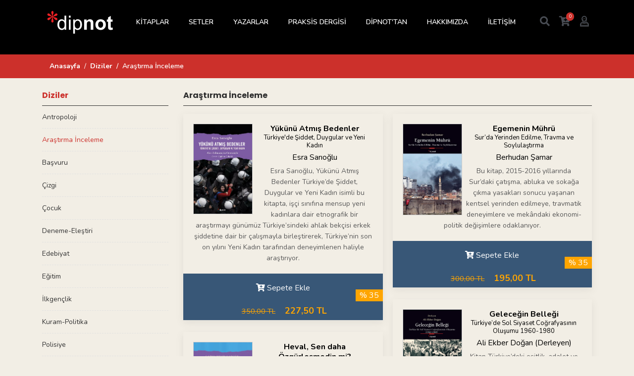

--- FILE ---
content_type: text/html; charset=utf-8
request_url: https://www.dipnotkitap.com/dizi/arastirma-Inceleme/500
body_size: 9366
content:

<!DOCTYPE html>
<html lang="tr" data-textdirection="ltr">
<head>
    <!-- Google Tag Manager -->
    <script>(function(w,d,s,l,i){w[l]=w[l]||[];w[l].push({'gtm.start':
    new Date().getTime(),event:'gtm.js'});var f=d.getElementsByTagName(s)[0],
    j=d.createElement(s),dl=l!='dataLayer'?'&l='+l:'';j.async=true;j.src=
    'https://www.googletagmanager.com/gtm.js?id='+i+dl;f.parentNode.insertBefore(j,f);
    })(window,document,'script','dataLayer','GTM-5QRRHP7');</script>
    <!-- End Google Tag Manager -->

    <meta charset="utf-8">
    <meta name="viewport" content="width=device-width, initial-scale=1, shrink-to-fit=no">
    <meta name="theme-color" content="#000">
    <title>Araştırma İnceleme | Dipnot Yayınları</title>
    <meta name="description" content="" />
    <meta property="og:type" content="article" />
    <meta property="og:title" content="Araştırma İnceleme" />
    <meta property="og:description" content="" />
    <meta property="og:image" content="https://www.dipnotkitap.com/logo.png" />
    <meta property="og:url" content="https://www.dipnotkitap.com/dizi/arastirma-Inceleme/500" />
    <meta name="twitter:card" content="summary_large_image">
    <meta name="twitter:title" content="Araştırma İnceleme">
    <meta name="twitter:description" content="">
    <meta name="twitter:image" content="https://www.dipnotkitap.com/logo.png" />

    <link rel="shortcut icon" type="image/x-icon" href="/favicon.ico">
    <!-- Google Fonts -->
    <link href="https://fonts.googleapis.com/css?family=Poppins:400,600,700&display=swap&subset=latin-ext" rel="stylesheet">
    <link href="https://fonts.googleapis.com/css?family=Roboto:400,700&display=swap&subset=latin-ext" rel="stylesheet">
    <link href="https://fonts.googleapis.com/css?family=Nunito:400,600,700&display=swap&subset=latin-ext" rel="stylesheet">
    <!-- Bootstrap core CSS -->
    <link rel="stylesheet" href="/css/bootstrap.min.css">
    <!-- FontAwesome -->
    <link rel="stylesheet" href="/css/all.min.css">
    <!-- Select2 -->
    <link rel="stylesheet" type="text/css" href="/css/select2.min.css">
    <!-- iCheck -->
    <link rel="stylesheet" type="text/css" href="/css/icheck/icheck.css">
    <!-- DataTables CSS -->
    <link rel="stylesheet" type="text/css" href="/css/datatables.min.css">
    <!-- Plugin CSS -->
    <link rel="stylesheet" type="text/css" href="/css/plugins.css">
    <!-- BrickLayer CSS -->
    <link rel="stylesheet" type="text/css" href="/css/bricklayer.min.css">
    <!-- Style CSS -->
    <link rel="stylesheet" type="text/css" href="/css/style.css?v=hTRkan1G_ay4xKCx7N4SxvosSOTB3p3AV9TMe7GA3i4">
    <!-- NetCode CSS -->
    
    
        <link rel="stylesheet" href="/css/netcode.min.css?v=MQSMbclGKOAKue73d7GNSSQ5XBjSdrtDsegzyi6PneE">
    


</head>
<body>
    <!-- Google Tag Manager (noscript) -->
    <noscript><iframe src="https://www.googletagmanager.com/ns.html?id=GTM-5QRRHP7"
    height="0" width="0" style="display:none;visibility:hidden"></iframe></noscript>
    <!-- End Google Tag Manager (noscript) -->

    <!-- Main wrapper -->
	<div class="wrapper" id="wrapper">
        <!-- Header -->
        <header id="wn__header" class="header__area sticky__header">
<div class="container">
    <div class="row">
        <div class="col-md-6 col-sm-6 col-6 col-lg-2">
            <div class="logo">
                <a href="/" title="Dipnot Yayınları">
                    <img src="/dipnot-yayinlari-logo-beyaz.png" alt="Dipnot Yayınları">
                </a>
            </div>
        </div>
        <div class="col-lg-8 d-none d-lg-block">
            <nav class="mainmenu__nav">
                <ul class="meninmenu d-flex justify-content-start">
                    <li class="drop"><a href="javascript:void(0);">KİTAPLAR</a>
                        <div class="megamenu dropdown">
                            <ul class="item">
                                    <li><a href='/dizi/antropoloji/501'>Antropoloji</a></li>
                                    <li><a href='/dizi/arastirma-Inceleme/500'>Ara&#x15F;t&#x131;rma &#x130;nceleme</a></li>
                                    <li><a href='/dizi/basvuru/499'>Ba&#x15F;vuru</a></li>
                                    <li><a href='/dizi/cizgi/498'>&#xC7;izgi</a></li>
                                    <li><a href='/dizi/cocuk/497'>&#xC7;ocuk</a></li>
                                    <li><a href='/dizi/deneme-elestiri/496'>Deneme-Ele&#x15F;tiri</a></li>
                                    <li><a href='/dizi/edebiyat/495'>Edebiyat</a></li>
                                    <li><a href='/dizi/egitim/494'>E&#x11F;itim</a></li>
                                    <li><a href='/dizi/Ilkgenclik/492'>&#x130;lkgen&#xE7;lik</a></li>
                                    <li><a href='/dizi/kuram-politika/491'>Kuram-Politika</a></li>
                                    <li><a href='/dizi/polisiye/490'>Polisiye</a></li>
                                    <li><a href='/dizi/sinema/489'>Sinema</a></li>
                                    <li><a href='/dizi/tarih/488'>Tarih</a></li>
                                    <li><a href='/dizi/ani/502'>T&#xFC;rkiye Solu Tarihi ve An&#x131;</a></li>
                                    <li><a href='/dizi/sinecine-dergisi-eski-sayilar/554'>SineCine Dergisi Eski Say&#x131;lar</a></li>
                                    <li><a href='/dizi/satir-arasi-kitaplari/575'>Sat&#x131;r Aras&#x131; Kitaplar&#x131;</a></li>
                            </ul>
                        </div>
                    </li>
                    <li><a href="/setler">SETLER</a></li>
                    <li><a href="/yazarlar">YAZARLAR</a></li>
                    <li><a href="/dergiler/prasksis/1">PRAKSİS DERGİSİ</a></li>
                    <li class="drop"><a href="javascript:void(0);">DİPNOT'TAN</a>
                        <div class="megamenu dropdown">
                            <ul class="item">
                                <li><a href='/dipnot-tan/yazilar/533'>Yazılar</a></li>
                                <li><a href='/dipnot-tan/videolar/534'>Videolar</a></li>
                                <li><a href='/dipnot-tan/diger-diller/535'>Diğer Diller</a></li>
                            </ul>
                        </div>
                    </li>
                    <li><a href="/hakkimizda">HAKKIMIZDA</a></li>
                    <li><a href="/iletisim">İLETİŞİM</a></li>
                </ul>
            </nav>
        </div>
        <div class="col-md-6 col-sm-6 col-6 col-lg-2">
            <ul class="header__sidebar__right d-flex justify-content-end align-items-center">
                <li class="shop_search"><a class="search__active" href="#"><i class="fas fa-search"></i></a></li>
                <li class="shopcart"><a class="cartbox_active" href="/alisveris-sepetim"><i class="fas fa-cart-plus"></i><span class="product_qun"><label id="LblBasketItemCount">0</label></span></a></li>
                <li class="setting__bar__icon"><a class="setting__active" href="#"><i class="far fa-user"></i></a>
                    <div class="searchbar__content setting__block">
                        <div class="content-inner">
                            <div class="switcher-currency">
                                <div class="switcher-options">
                                    <div class="switcher-currency-trigger">
                                        <div class="setting__menu">
                                                <span><a href="/yeni-uye"><i class="fas fa-user-plus"></i> Yeni Üye</a></span>
                                                <span><a href="/uye-girisi"><i class="fas fa-user-check"></i> Üye Girişi</a></span>
                                        </div>
                                    </div>
                                </div>
                            </div>
                        </div>
                    </div>
                </li>
            </ul>
        </div>
    </div>
    <!-- Start Mobile Menu -->
    <div class="row d-none">
        <div class="col-lg-12 d-none">
            <nav class="mobilemenu__nav">
                <ul class="meninmenu">
                    <li><a href="javascript:void(0);">KİTAPLAR</a>
                        <ul>
                                <li><a href='/dizi/antropoloji/501'>Antropoloji</a></li>
                                <li><a href='/dizi/arastirma-Inceleme/500'>Ara&#x15F;t&#x131;rma &#x130;nceleme</a></li>
                                <li><a href='/dizi/basvuru/499'>Ba&#x15F;vuru</a></li>
                                <li><a href='/dizi/cizgi/498'>&#xC7;izgi</a></li>
                                <li><a href='/dizi/cocuk/497'>&#xC7;ocuk</a></li>
                                <li><a href='/dizi/deneme-elestiri/496'>Deneme-Ele&#x15F;tiri</a></li>
                                <li><a href='/dizi/edebiyat/495'>Edebiyat</a></li>
                                <li><a href='/dizi/egitim/494'>E&#x11F;itim</a></li>
                                <li><a href='/dizi/Ilkgenclik/492'>&#x130;lkgen&#xE7;lik</a></li>
                                <li><a href='/dizi/kuram-politika/491'>Kuram-Politika</a></li>
                                <li><a href='/dizi/polisiye/490'>Polisiye</a></li>
                                <li><a href='/dizi/sinema/489'>Sinema</a></li>
                                <li><a href='/dizi/tarih/488'>Tarih</a></li>
                                <li><a href='/dizi/ani/502'>T&#xFC;rkiye Solu Tarihi ve An&#x131;</a></li>
                                <li><a href='/dizi/sinecine-dergisi-eski-sayilar/554'>SineCine Dergisi Eski Say&#x131;lar</a></li>
                                <li><a href='/dizi/satir-arasi-kitaplari/575'>Sat&#x131;r Aras&#x131; Kitaplar&#x131;</a></li>
                        </ul>
                    </li>
                    <li><a href="/setler">SETLER</a></li>
                    <li><a href="/yazarlar">YAZARLAR</a></li>
                    <li><a href="/dergiler/prasksis/1">PRAKSİS DERGİSİ</a></li>
                    <li><a href="javascript:void(0);">DİPNOT'TAN</a>
                        <ul>
                            <li><a href='/dipnot-tan/yazilar/533'>Yazılar</a></li>
                            <li><a href='/dipnot-tan/videolar/534'>Videolar</a></li>
                            <li><a href='/dipnot-tan/diger-diller/535'>Diğer Diller</a></li>
                        </ul>
                    </li>
                    <li><a href="/hakkimizda">HAKKIMIZDA</a></li>
                    <li><a href="/iletisim">İLETİŞİM</a></li>
                </ul>
            </nav>
        </div>
    </div>
    <!-- End Mobile Menu -->
    <div class="mobile-menu d-block d-lg-none">
    </div>
    <!-- Mobile Menu -->
</div>
</header>
        <!-- //Header -->
		<!-- Start Search Popup -->
		<div class="box-search-content search_active block-bg close__top">
			<form id="search_mini_form" class="minisearch" novalidate>
				<div class="field__search">
					<input type="text" id="TbxSearch" name="TbxSearch" placeholder="Arama...">
					<div class="action">
						<a href="#"><i class="zmdi zmdi-search"></i></a>
					</div>
				</div>
			</form>
			<div class="close__wrap">
				<span>kapat</span>
			</div>
		</div>
		<!-- End Search Popup -->

        <div class="bcrumbs">
    <div class="container">
        <div class="row">
            <div class="col-sm-12">
                <div>
                    <nav aria-label="breadcrumb">
                        <ol class="breadcrumb">
                            <li class="breadcrumb-item"><a href="/">Anasayfa</a></li>
                            <li class="breadcrumb-item"><a href="/diziler">Diziler</a></li>
                            <li class="breadcrumb-item active" aria-current="page">Ara&#x15F;t&#x131;rma &#x130;nceleme</li>
                        </ol>
                    </nav>
                </div>
            </div>
        </div>
    </div>
</div>
<div class="page-shop-sidebar left--sidebar bg--white">
    <div class="container">
        <div class="row mt-4">
            <div class="col-lg-3 col-12">
                <div class="shop__sidebar">
                    <aside class="wedget__categories poroduct--cat lmenu">
                        <h3 class="wedget__title">
                            <a data-toggle="collapse" href="#seriesCollapse" role="button" aria-expanded="false" aria-controls="seriesCollapse">
                                Diziler
                            </a>
                        </h3>
                        <div class="collapse show" id="seriesCollapse">
                            <ul class="nav flex-column">
                                        <li class=''>
                                            <a href='/dizi/antropoloji/501'>Antropoloji</a>
                                        </li>
                                        <li class='active'>
                                            <a href='/dizi/arastirma-Inceleme/500'>Ara&#x15F;t&#x131;rma &#x130;nceleme</a>
                                        </li>
                                        <li class=''>
                                            <a href='/dizi/basvuru/499'>Ba&#x15F;vuru</a>
                                        </li>
                                        <li class=''>
                                            <a href='/dizi/cizgi/498'>&#xC7;izgi</a>
                                        </li>
                                        <li class=''>
                                            <a href='/dizi/cocuk/497'>&#xC7;ocuk</a>
                                        </li>
                                        <li class=''>
                                            <a href='/dizi/deneme-elestiri/496'>Deneme-Ele&#x15F;tiri</a>
                                        </li>
                                        <li class=''>
                                            <a href='/dizi/edebiyat/495'>Edebiyat</a>
                                        </li>
                                        <li class=''>
                                            <a href='/dizi/egitim/494'>E&#x11F;itim</a>
                                        </li>
                                        <li class=''>
                                            <a href='/dizi/Ilkgenclik/492'>&#x130;lkgen&#xE7;lik</a>
                                        </li>
                                        <li class=''>
                                            <a href='/dizi/kuram-politika/491'>Kuram-Politika</a>
                                        </li>
                                        <li class=''>
                                            <a href='/dizi/polisiye/490'>Polisiye</a>
                                        </li>
                                        <li class=''>
                                            <a href='/dizi/satir-arasi-kitaplari/575'>Sat&#x131;r Aras&#x131; Kitaplar&#x131;</a>
                                        </li>
                                        <li class=''>
                                            <a href='/dizi/sinecine-dergisi-eski-sayilar/554'>SineCine Dergisi Eski Say&#x131;lar</a>
                                        </li>
                                        <li class=''>
                                            <a href='/dizi/sinema/489'>Sinema</a>
                                        </li>
                                        <li class=''>
                                            <a href='/dizi/tarih/488'>Tarih</a>
                                        </li>
                                        <li class=''>
                                            <a href='/dizi/ani/502'>T&#xFC;rkiye Solu Tarihi ve An&#x131;</a>
                                        </li>
                            </ul>
                        </div>
                    </aside>
                </div>
            </div>
            <div class="col-lg-9 col-12">
                <div class="clist">
                    <h3 class="wedget__title">Ara&#x15F;t&#x131;rma &#x130;nceleme</h3>
                    <div class="content">
                        <div class="bricklayer pt-2">
                            <div class="py-2 card bunit">
                                <div class="post__itam">
                                    <div class="content">
                                        <div class="clearfix">
                                            <div class="image">
                                                <a href='/kitap/yukunu-atmis-bedenler/451'>
                                                    <img src='/Images/UserFiles/Images/Spot/yukunu-almis-bedenler.jpg' alt='Y&#xFC;k&#xFC;n&#xFC; Atm&#x131;&#x15F; Bedenler'>
                                                </a>
                                            </div>
                                            <div class="desc">
                                                <a href='/kitap/yukunu-atmis-bedenler/451' title='Yükünü Atmış Bedenler'><div class='title'>Yükünü Atmış Bedenler</div><div class='lgndb'>Türkiye'de Şiddet, Duygular ve Yeni Kadın</div></a>
                                                <div class="author mt-1">
<a href='/kisi/esra-sarioglu/977'>Esra Sar&#x131;o&#x11F;lu</a>
                                                </div>
                                                <div class="spot mt-1">
                                                    Esra Sarıoğlu, Yükünü Atmış Bedenler Türkiye’de Şiddet, Duygular ve Yeni Kadın isimli bu kitapta, işçi sınıfına mensup yeni kadınlara dair etnografik bir araştırmayı günümüz Türkiye’sindeki ahlak bekçisi erkek şiddetine dair bir çalışmayla birleştirerek, Türkiye’nin son on yılını Yeni Kadın tarafından deneyimlenen haliyle araştırıyor.
                                                </div>
                                            </div>
                                        </div>
                                        <div class="post__time">
                                                <span class="day">
                                                    <button type="button" class="btn btn-basket Add2Cart" data-value="43608"><i class="fas fa-cart-plus"></i> Sepete Ekle</button>
                                                </span>
                                                <div class="post-meta">
                                                    <ul>
                                                            <li class="lprice">
                                                            350,00 TL
                                                            </li>
                                                        <li class="oprice">
                                                            227,50 TL
                                                        </li>
                                                    </ul>
                                                </div>
                                                    <div class="discount">% 35</div>
                                                <div class="d-none">
                                                    Availability: In Stock
                                                </div>
                                        </div>
                                    </div>
                                </div>
                            </div>
                            <div class="py-2 card bunit">
                                <div class="post__itam">
                                    <div class="content">
                                        <div class="clearfix">
                                            <div class="image">
                                                <a href='/kitap/egemenin-muhru/450'>
                                                    <img src='/Images/UserFiles/Images/Spot/egmm.jpg' alt='Egemenin M&#xFC;hr&#xFC;'>
                                                </a>
                                            </div>
                                            <div class="desc">
                                                <a href='/kitap/egemenin-muhru/450' title='Egemenin Mührü'><div class='title'>Egemenin Mührü</div><div class='lgndb'>Sur’da Yerinden Edilme,  Travma ve Soylulaştırma</div></a>
                                                <div class="author mt-1">
<a href='/kisi/berhudan-samar/976'>Berhudan &#x15E;amar</a>
                                                </div>
                                                <div class="spot mt-1">
                                                    Bu kitap, 2015-2016 yıllarında Sur’daki çatışma, abluka ve sokağa çıkma yasakları sonucu yaşanan kentsel yerinden edilmeye, travmatik deneyimlere ve mekândaki ekonomi-politik değişimlere odaklanıyor.
                                                </div>
                                            </div>
                                        </div>
                                        <div class="post__time">
                                                <span class="day">
                                                    <button type="button" class="btn btn-basket Add2Cart" data-value="43402"><i class="fas fa-cart-plus"></i> Sepete Ekle</button>
                                                </span>
                                                <div class="post-meta">
                                                    <ul>
                                                            <li class="lprice">
                                                            300,00 TL
                                                            </li>
                                                        <li class="oprice">
                                                            195,00 TL
                                                        </li>
                                                    </ul>
                                                </div>
                                                    <div class="discount">% 35</div>
                                                <div class="d-none">
                                                    Availability: In Stock
                                                </div>
                                        </div>
                                    </div>
                                </div>
                            </div>
                            <div class="py-2 card bunit">
                                <div class="post__itam">
                                    <div class="content">
                                        <div class="clearfix">
                                            <div class="image">
                                                <a href='/kitap/gelecegin-bellegi/447'>
                                                    <img src='/Images/UserFiles/Images/Spot/1-gelecegin-bellegi-wep.jpg' alt='Gelece&#x11F;in Belle&#x11F;i'>
                                                </a>
                                            </div>
                                            <div class="desc">
                                                <a href='/kitap/gelecegin-bellegi/447' title='Geleceğin Belleği'><div class='title'>Geleceğin Belleği</div><div class='lgndb'>Türkiye’de Sol Siyaset Coğrafyasının Oluşumu 1960-1980</div></a>
                                                <div class="author mt-1">
<a href='/kisi/ali-ekber-dogan/27'>Ali Ekber Do&#x11F;an (Derleyen)</a>
                                                </div>
                                                <div class="spot mt-1">
                                                    Kitap Türkiye’deki eşitlik, adalet ve sosyalizm mücadelesi tarihinin bu özgün yükseliş dönemindeki yerel deneyimleri, geleceği müjdeleyecek biçimde ortaya sermeyi hedefliyor.
                                                </div>
                                            </div>
                                        </div>
                                        <div class="post__time">
                                                <span class="day">
                                                    <button type="button" class="btn btn-basket Add2Cart" data-value="42519"><i class="fas fa-cart-plus"></i> Sepete Ekle</button>
                                                </span>
                                                <div class="post-meta">
                                                    <ul>
                                                            <li class="lprice">
                                                            450,00 TL
                                                            </li>
                                                        <li class="oprice">
                                                            292,50 TL
                                                        </li>
                                                    </ul>
                                                </div>
                                                    <div class="discount">% 35</div>
                                                <div class="d-none">
                                                    Availability: In Stock
                                                </div>
                                        </div>
                                    </div>
                                </div>
                            </div>
                            <div class="py-2 card bunit">
                                <div class="post__itam">
                                    <div class="content">
                                        <div class="clearfix">
                                            <div class="image">
                                                <a href='/kitap/heval-sen-daha-ozgurlesmedin-mi/444'>
                                                    <img src='/Images/UserFiles/Images/Spot/1-havel-kapak-wep.jpg' alt='Heval, Sen daha &#xD6;zg&#xFC;rle&#x15F;medin mi?'>
                                                </a>
                                            </div>
                                            <div class="desc">
                                                <a href='/kitap/heval-sen-daha-ozgurlesmedin-mi/444' title='Heval, Sen daha Özgürleşmedin mi?'><div class='title'>Heval, Sen daha Özgürleşmedin mi?</div></a>
                                                <div class="author mt-1">
<a href='/kisi/fatma-nevin-vargun/978'>Fatma Nevin Varg&#xFC;n</a>
                                                </div>
                                                <div class="spot mt-1">
                                                    Heval, Sen Daha Özgürleşmedin mi? Fatma Nevin Vargün’ün, merkezine politik faaliyetlerini koyduğu otobiyografik bir anlatı
                                                </div>
                                            </div>
                                        </div>
                                        <div class="post__time">
                                                <span class="day">
                                                    <button type="button" class="btn btn-basket Add2Cart" data-value="41562"><i class="fas fa-cart-plus"></i> Sepete Ekle</button>
                                                </span>
                                                <div class="post-meta">
                                                    <ul>
                                                            <li class="lprice">
                                                            350,00 TL
                                                            </li>
                                                        <li class="oprice">
                                                            227,50 TL
                                                        </li>
                                                    </ul>
                                                </div>
                                                    <div class="discount">% 35</div>
                                                <div class="d-none">
                                                    Availability: In Stock
                                                </div>
                                        </div>
                                    </div>
                                </div>
                            </div>
                            <div class="py-2 card bunit">
                                <div class="post__itam">
                                    <div class="content">
                                        <div class="clearfix">
                                            <div class="image">
                                                <a href='/kitap/somurgeciligin-kutsal-semsiyesi-din/443'>
                                                    <img src='/Images/UserFiles/Images/Spot/somurgecilik-ve-din.jpg' alt='S&#xF6;m&#xFC;rgecili&#x11F;in Kutsal &#x15E;emsiyesi Din'>
                                                </a>
                                            </div>
                                            <div class="desc">
                                                <a href='/kitap/somurgeciligin-kutsal-semsiyesi-din/443' title='Sömürgeciliğin Kutsal Şemsiyesi Din'><div class='title'>Sömürgeciliğin Kutsal Şemsiyesi Din</div></a>
                                                <div class="author mt-1">
<a href='/kisi/m-fatih-cicek/971'>M. Fatih &#xC7;i&#xE7;ek</a>
                                                </div>
                                                <div class="spot mt-1">
                                                    Elinizdeki kitap akademik bir çalışma olmanın ötesinde, kısırlaştırılmış ve sesi boğulmuş Yerli halkların özelinde bü-tün sömürgelilerin derinden gelen çığlığına ayna tutuyor.
                                                </div>
                                            </div>
                                        </div>
                                        <div class="post__time">
                                                <span class="day">
                                                    <button type="button" class="btn btn-basket Add2Cart" data-value="41414"><i class="fas fa-cart-plus"></i> Sepete Ekle</button>
                                                </span>
                                                <div class="post-meta">
                                                    <ul>
                                                            <li class="lprice">
                                                            350,00 TL
                                                            </li>
                                                        <li class="oprice">
                                                            227,50 TL
                                                        </li>
                                                    </ul>
                                                </div>
                                                    <div class="discount">% 35</div>
                                                <div class="d-none">
                                                    Availability: In Stock
                                                </div>
                                        </div>
                                    </div>
                                </div>
                            </div>
                            <div class="py-2 card bunit">
                                <div class="post__itam">
                                    <div class="content">
                                        <div class="clearfix">
                                            <div class="image">
                                                <a href='/kitap/jin-jiyan-azadi-kadin-yasam-ozgurluk/441'>
                                                    <img src='/Images/UserFiles/Images/Spot/1-sebahat-kapak-wep.jpg' alt='Jin Jiyan Azad&#xEE; - Kad&#x131;n Ya&#x15F;am &#xD6;zg&#xFC;rl&#xFC;k'>
                                                </a>
                                            </div>
                                            <div class="desc">
                                                <a href='/kitap/jin-jiyan-azadi-kadin-yasam-ozgurluk/441' title='Jin Jiyan Azadî - Kadın Yaşam Özgürlük'><div class='title'>Jin Jiyan Azadî - Kadın Yaşam Özgürlük</div><div class='lgndb'>Kobanê Davası</div></a>
                                                <div class="author mt-1">
<a href='/kisi/sebahat-tuncel/968'>Sebahat Tuncel</a>
                                                </div>
                                                <div class="spot mt-1">
                                                    Faşizme ve zulme asla boyun eğmedik, eğmeyeceğiz. Bize dayatılan her türlü gericiliğe, ırkçılığa, milliyetçiliğe, cinsiyetçiliğe karşı durduk, bundan sonra da duracağız. Biz özgür bir yaşam istiyoruz.
                                                </div>
                                            </div>
                                        </div>
                                        <div class="post__time">
                                                <span class="day">
                                                    <button type="button" class="btn btn-basket Add2Cart" data-value="40611"><i class="fas fa-cart-plus"></i> Sepete Ekle</button>
                                                </span>
                                                <div class="post-meta">
                                                    <ul>
                                                            <li class="lprice">
                                                            330,00 TL
                                                            </li>
                                                        <li class="oprice">
                                                            214,50 TL
                                                        </li>
                                                    </ul>
                                                </div>
                                                    <div class="discount">% 35</div>
                                                <div class="d-none">
                                                    Availability: In Stock
                                                </div>
                                        </div>
                                    </div>
                                </div>
                            </div>
                            <div class="py-2 card bunit">
                                <div class="post__itam">
                                    <div class="content">
                                        <div class="clearfix">
                                            <div class="image">
                                                <a href='/kitap/kocgiri-tarihi/439'>
                                                    <img src='/Images/UserFiles/Images/Spot/kocgIrI-tarIhI.jpg' alt='Ko&#xE7;giri Tarihi'>
                                                </a>
                                            </div>
                                            <div class="desc">
                                                <a href='/kitap/kocgiri-tarihi/439' title='Koçgiri Tarihi'><div class='title'>Koçgiri Tarihi</div><div class='lgndb'>16. - 19. YY Osmanlı Arşiv Belgeleriyle</div></a>
                                                <div class="author mt-1">
<a href='/kisi/ali-haydar-bektas/960'>Ali Haydar Bekta&#x15F;</a>
, <a href='/kisi/burak-bektas/961'>Burak Bekta&#x15F;</a>
, <a href='/kisi/gultekin-ucar/962'>G&#xFC;ltekin U&#xE7;ar</a>
                                                </div>
                                                <div class="spot mt-1">
                                                    Bu çalışmaya, Koçgiri tarihi ve Koçgirililer hakkında karartılmış dönemlerin aydınlatılması amacıyla başlanmıştır.
                                                </div>
                                            </div>
                                        </div>
                                        <div class="post__time">
                                                <span class="day">
                                                    <button type="button" class="btn btn-basket Add2Cart" data-value="38558"><i class="fas fa-cart-plus"></i> Sepete Ekle</button>
                                                </span>
                                                <div class="post-meta">
                                                    <ul>
                                                            <li class="lprice">
                                                            875,00 TL
                                                            </li>
                                                        <li class="oprice">
                                                            568,75 TL
                                                        </li>
                                                    </ul>
                                                </div>
                                                    <div class="discount">% 35</div>
                                                <div class="d-none">
                                                    Availability: In Stock
                                                </div>
                                        </div>
                                    </div>
                                </div>
                            </div>
                            <div class="py-2 card bunit">
                                <div class="post__itam">
                                    <div class="content">
                                        <div class="clearfix">
                                            <div class="image">
                                                <a href='/kitap/aleviler-ve-cumhuriyet/437'>
                                                    <img src='/Images/UserFiles/Images/Spot/alev-ve-cum-wep.jpg' alt='Aleviler ve Cumhuriyet'>
                                                </a>
                                            </div>
                                            <div class="desc">
                                                <a href='/kitap/aleviler-ve-cumhuriyet/437' title='Aleviler ve Cumhuriyet'><div class='title'>Aleviler ve Cumhuriyet</div></a>
                                                <div class="author mt-1">
<a href='/kisi/ayhan-yalcinkaya/51'>Ayhan Yal&#xE7;&#x131;nkaya (Derleyen)</a>
                                                </div>
                                                <div class="spot mt-1">
                                                    Bir yanda: Cumhuriyet’in Sünni kalbinde herkesin iliğini kemiğini sömürürken mağduriyet gözyaşları döküp Cumhuriyet’i Kızılbaşlıkla suçlayanlar; Alevileri “celladına aşık” diye işaretleyenler...
                                                </div>
                                            </div>
                                        </div>
                                        <div class="post__time">
                                                <span class="day">
                                                    <button type="button" class="btn btn-basket Add2Cart" data-value="36556"><i class="fas fa-cart-plus"></i> Sepete Ekle</button>
                                                </span>
                                                <div class="post-meta">
                                                    <ul>
                                                            <li class="lprice">
                                                            460,00 TL
                                                            </li>
                                                        <li class="oprice">
                                                            299,00 TL
                                                        </li>
                                                    </ul>
                                                </div>
                                                    <div class="discount">% 35</div>
                                                <div class="d-none">
                                                    Availability: In Stock
                                                </div>
                                        </div>
                                    </div>
                                </div>
                            </div>
                            <div class="py-2 card bunit">
                                <div class="post__itam">
                                    <div class="content">
                                        <div class="clearfix">
                                            <div class="image">
                                                <a href='/kitap/abdurrezzak-bedirhan/434'>
                                                    <img src='/Images/UserFiles/Images/Spot/ahmet-kardam-3-wep.jpg' alt='Abd&#xFC;rrezzak Bedirhan'>
                                                </a>
                                            </div>
                                            <div class="desc">
                                                <a href='/kitap/abdurrezzak-bedirhan/434' title='Abdürrezzak Bedirhan'><div class='lgndt'>Kürt Tarihinin Unutturulmuş Bir Sayfası</div><div class='title'>Abdürrezzak Bedirhan</div></a>
                                                <div class="author mt-1">
<a href='/kisi/ahmet-kardam/14'>Ahmet Kardam</a>
                                                </div>
                                                <div class="spot mt-1">
                                                    Abdürrezzak Bedirhan Bey’in bağımsız bir Kürdistan kurma yolundaki düşünsel, siyasal ve örgütsel çalışmalarını belgeler ışığında gün yüzüne çıkaran kitap modern Kürt tarihi alanında eşsiz bir kaynak niteliğinde.
                                                </div>
                                            </div>
                                        </div>
                                        <div class="post__time">
                                                <span class="day">
                                                    <button type="button" class="btn btn-basket Add2Cart" data-value="35922"><i class="fas fa-cart-plus"></i> Sepete Ekle</button>
                                                </span>
                                                <div class="post-meta">
                                                    <ul>
                                                            <li class="lprice">
                                                            310,00 TL
                                                            </li>
                                                        <li class="oprice">
                                                            201,50 TL
                                                        </li>
                                                    </ul>
                                                </div>
                                                    <div class="discount">% 35</div>
                                                <div class="d-none">
                                                    Availability: In Stock
                                                </div>
                                        </div>
                                    </div>
                                </div>
                            </div>
                            <div class="py-2 card bunit">
                                <div class="post__itam">
                                    <div class="content">
                                        <div class="clearfix">
                                            <div class="image">
                                                <a href='/kitap/cinsiyeti-queerlestirmek/430'>
                                                    <img src='/Images/UserFiles/Images/Spot/tirans-metinler-kapak-wep.jpg' alt='Cinsiyeti Queerle&#x15F;tirmek'>
                                                </a>
                                            </div>
                                            <div class="desc">
                                                <a href='/kitap/cinsiyeti-queerlestirmek/430' title='Cinsiyeti Queerleştirmek'><div class='lgndt'>Trans Çalışmaları</div><div class='title'>Cinsiyeti Queerleştirmek</div></a>
                                                <div class="author mt-1">
<a href='/kisi/stephen-whittle/905'>Stephen Whittle (Derleyen)</a>
, <a href='/kisi/susan-stryker/904'>Susan Stryker (Derleyen)</a>
                                                </div>
                                                <div class="spot mt-1">
                                                    Bu eser, trans çalışmaları serisinin diğer kitapları gibi trans ve feminist literatür için önemli bir kaynak niteliğinde.
                                                </div>
                                            </div>
                                        </div>
                                        <div class="post__time">
                                                <span class="day">
                                                    <button type="button" class="btn btn-basket Add2Cart" data-value="35202"><i class="fas fa-cart-plus"></i> Sepete Ekle</button>
                                                </span>
                                                <div class="post-meta">
                                                    <ul>
                                                            <li class="lprice">
                                                            340,00 TL
                                                            </li>
                                                        <li class="oprice">
                                                            221,00 TL
                                                        </li>
                                                    </ul>
                                                </div>
                                                    <div class="discount">% 35</div>
                                                <div class="d-none">
                                                    Availability: In Stock
                                                </div>
                                        </div>
                                    </div>
                                </div>
                            </div>
                            <div class="py-2 card bunit">
                                <div class="post__itam">
                                    <div class="content">
                                        <div class="clearfix">
                                            <div class="image">
                                                <a href='/kitap/alevilikte-toplumsal-kurumlar-ve-iktidar/428'>
                                                    <img src='/Images/UserFiles/Images/Spot/alevi-toplumsal-wep.jpg' alt='Alevilikte Toplumsal Kurumlar ve &#x130;ktidar'>
                                                </a>
                                            </div>
                                            <div class="desc">
                                                <a href='/kitap/alevilikte-toplumsal-kurumlar-ve-iktidar/428' title='Alevilikte Toplumsal Kurumlar ve İktidar'><div class='title'>Alevilikte Toplumsal Kurumlar ve İktidar</div></a>
                                                <div class="author mt-1">
<a href='/kisi/ayhan-yalcinkaya/51'>Ayhan Yal&#xE7;&#x131;nkaya</a>
                                                </div>
                                                <div class="spot mt-1">
                                                    Bu kitap, Aleviliği ilk kez bir siyaset bilimi konusu haline getirirken aynı zamanda, yine ilk kez, Alevilerin toplumsal kurumlarına yönelerek bu kurumların inşa ettiği devlet-dışı bir siyasallığın ya da siyasal bünyenin varlığına ilişkin iddialar ileri süren bir çalışmadır.
                                                </div>
                                            </div>
                                        </div>
                                        <div class="post__time">
                                                <span class="day">
                                                    <button type="button" class="btn btn-basket Add2Cart" data-value="33591"><i class="fas fa-cart-plus"></i> Sepete Ekle</button>
                                                </span>
                                                <div class="post-meta">
                                                    <ul>
                                                            <li class="lprice">
                                                            260,00 TL
                                                            </li>
                                                        <li class="oprice">
                                                            169,00 TL
                                                        </li>
                                                    </ul>
                                                </div>
                                                    <div class="discount">% 35</div>
                                                <div class="d-none">
                                                    Availability: In Stock
                                                </div>
                                        </div>
                                    </div>
                                </div>
                            </div>
                            <div class="py-2 card bunit">
                                <div class="post__itam">
                                    <div class="content">
                                        <div class="clearfix">
                                            <div class="image">
                                                <a href='/kitap/davaciyim/426'>
                                                    <img src='/Images/UserFiles/Images/Spot/gulten-kapak-wep.jpg' alt='Davac&#x131;y&#x131;m'>
                                                </a>
                                            </div>
                                            <div class="desc">
                                                <a href='/kitap/davaciyim/426' title='Davacıyım'><div class='title'>Davacıyım</div></a>
                                                <div class="author mt-1">
<a href='/kisi/gultan-kisanak/171'>G&#xFC;ltan K&#x131;&#x15F;anak</a>
                                                </div>
                                                <div class="spot mt-1">
                                                    Aslında bu davada yaptığımız şey bugün bir kez daha burada da tekrarlayacaklarımla bir savunma değildir. Ben ve arkadaşlarım sanık değiliz, bizler davacıyız.
                                                </div>
                                            </div>
                                        </div>
                                        <div class="post__time">
                                                <span class="day">
                                                    <button type="button" class="btn btn-basket Add2Cart" data-value="33355"><i class="fas fa-cart-plus"></i> Sepete Ekle</button>
                                                </span>
                                                <div class="post-meta">
                                                    <ul>
                                                            <li class="lprice">
                                                            350,00 TL
                                                            </li>
                                                        <li class="oprice">
                                                            227,50 TL
                                                        </li>
                                                    </ul>
                                                </div>
                                                    <div class="discount">% 35</div>
                                                <div class="d-none">
                                                    Availability: In Stock
                                                </div>
                                        </div>
                                    </div>
                                </div>
                            </div>
                            <div class="py-2 card bunit">
                                <div class="post__itam">
                                    <div class="content">
                                        <div class="clearfix">
                                            <div class="image">
                                                <a href='/kitap/sifira-yukselmek/424'>
                                                    <img src='/Images/UserFiles/Images/Spot/sifira-yuk-wep.jpg' alt='S&#x131;f&#x131;ra Y&#xFC;kselmek'>
                                                </a>
                                            </div>
                                            <div class="desc">
                                                <a href='/kitap/sifira-yukselmek/424' title='Sıfıra Yükselmek'><div class='title'>Sıfıra Yükselmek</div><div class='lgndb'>Erkekliğin Kültürel İnşası ve  Karşı Mücadele Üzerine</div></a>
                                                <div class="author mt-1">
<a href='/kisi/zeki-bayhan/948'>Zeki Bayhan</a>
                                                </div>
                                                <div class="spot mt-1">
                                                    Bu çalışma, özgür toplumsallaşma yolculuğunda atılması gereken bir ilk adıma, tarih boyunca göz önünde olan ve toplumsal yaşam üzerinde ağır bir yük oluşturduğu halde çoğunlukla görmezden gelinen “bildik” bir konuya, erkeklik kültürüne mercek tutuyor.
                                                </div>
                                            </div>
                                        </div>
                                        <div class="post__time">
                                                <span class="day">
                                                    <button type="button" class="btn btn-basket Add2Cart" data-value="33123"><i class="fas fa-cart-plus"></i> Sepete Ekle</button>
                                                </span>
                                                <div class="post-meta">
                                                    <ul>
                                                            <li class="lprice">
                                                            300,00 TL
                                                            </li>
                                                        <li class="oprice">
                                                            195,00 TL
                                                        </li>
                                                    </ul>
                                                </div>
                                                    <div class="discount">% 35</div>
                                                <div class="d-none">
                                                    Availability: In Stock
                                                </div>
                                        </div>
                                    </div>
                                </div>
                            </div>
                            <div class="py-2 card bunit">
                                <div class="post__itam">
                                    <div class="content">
                                        <div class="clearfix">
                                            <div class="image">
                                                <a href='/kitap/bir-kumpas-davasinin-anatomisi/423'>
                                                    <img src='/Images/UserFiles/Images/Spot/gunay-kapak-wep.jpg' alt='Bir Kumpas Davas&#x131;n&#x131;n Anatomisi'>
                                                </a>
                                            </div>
                                            <div class="desc">
                                                <a href='/kitap/bir-kumpas-davasinin-anatomisi/423' title='Bir Kumpas Davasının Anatomisi'><div class='title'>Bir Kumpas Davasının Anatomisi</div></a>
                                                <div class="author mt-1">
<a href='/kisi/gunay-kubilay/673'>G&#xFC;nay Kubilay</a>
                                                </div>
                                                <div class="spot mt-1">
                                                    Fransa’da Büyük Devrim’in öncülerinden ve öncülük ettiği devrimin kurbanlarından olan Danton, siyasi davaların aynı zamanda bir “düello” olduğunu söyler.
                                                </div>
                                            </div>
                                        </div>
                                        <div class="post__time">
                                                <span class="day">
                                                    <button type="button" class="btn btn-basket Add2Cart" data-value="32717"><i class="fas fa-cart-plus"></i> Sepete Ekle</button>
                                                </span>
                                                <div class="post-meta">
                                                    <ul>
                                                            <li class="lprice">
                                                            210,00 TL
                                                            </li>
                                                        <li class="oprice">
                                                            136,50 TL
                                                        </li>
                                                    </ul>
                                                </div>
                                                    <div class="discount">% 35</div>
                                                <div class="d-none">
                                                    Availability: In Stock
                                                </div>
                                        </div>
                                    </div>
                                </div>
                            </div>
                            <div class="py-2 card bunit">
                                <div class="post__itam">
                                    <div class="content">
                                        <div class="clearfix">
                                            <div class="image">
                                                <a href='/kitap/alisin-her-yerdeyiz/422'>
                                                    <img src='/Images/UserFiles/Images/Spot/sirin-tekeli-wep.jpg' alt='Al&#x131;&#x15F;&#x131;n Her Yerdeyiz!'>
                                                </a>
                                            </div>
                                            <div class="desc">
                                                <a href='/kitap/alisin-her-yerdeyiz/422' title='Alışın Her Yerdeyiz!'><div class='title'>Alışın Her Yerdeyiz!</div><div class='lgndb'>Mahcup Feministlerden Feminist Aktivistlere</div></a>
                                                <div class="author mt-1">
<a href='/kisi/funda-senol/945'>Funda &#x15E;enol (Derleyen)</a>
, <a href='/kisi/sevgi-ucan-cubukcu/946'>Sevgi U&#xE7;an &#xC7;ubuk&#xE7;u (Derleyen)</a>
                                                </div>
                                                <div class="spot mt-1">
                                                    Şirin Tekeli’nin de söylediği gibi: “Daha yapacak çok şey var. Yılmak yok. Top artık, beşinci ve altıncı kuşak feministlerde…”
                                                </div>
                                            </div>
                                        </div>
                                        <div class="post__time">
                                                <span class="day">
                                                    <button type="button" class="btn btn-basket Add2Cart" data-value="32328"><i class="fas fa-cart-plus"></i> Sepete Ekle</button>
                                                </span>
                                                <div class="post-meta">
                                                    <ul>
                                                            <li class="lprice">
                                                            430,00 TL
                                                            </li>
                                                        <li class="oprice">
                                                            279,50 TL
                                                        </li>
                                                    </ul>
                                                </div>
                                                    <div class="discount">% 35</div>
                                                <div class="d-none">
                                                    Availability: In Stock
                                                </div>
                                        </div>
                                    </div>
                                </div>
                            </div>
                            <div class="py-2 card bunit">
                                <div class="post__itam">
                                    <div class="content">
                                        <div class="clearfix">
                                            <div class="image">
                                                <a href='/kitap/onurlu-yasam-davasi/417'>
                                                    <img src='/Images/UserFiles/Images/Spot/savunma-kapak-wep.jpg' alt='Onurlu Ya&#x15F;am Davas&#x131;'>
                                                </a>
                                            </div>
                                            <div class="desc">
                                                <a href='/kitap/onurlu-yasam-davasi/417' title='Onurlu Yaşam Davası'><div class='title'>Onurlu Yaşam Davası</div><div class='lgndb'>Demirtaş'ın Savunması</div></a>
                                                <div class="author mt-1">
<a href='/kisi/selahattin-demirtas/364'>Selahattin Demirta&#x15F;</a>
                                                </div>
                                                <div class="spot mt-1">
                                                    Kürt halkı mazlumdur, Türk halkı mazlumdur. Onları sömürenlerdir katil olanlar. Topraklarını işgal edenlerdir. Kültürüne, diline el koyanlardır katil olanlar, biz değiliz.
                                                </div>
                                            </div>
                                        </div>
                                        <div class="post__time">
                                                <span class="day">
                                                    <button type="button" class="btn btn-basket Add2Cart" data-value="29047"><i class="fas fa-cart-plus"></i> Sepete Ekle</button>
                                                </span>
                                                <div class="post-meta">
                                                    <ul>
                                                            <li class="lprice">
                                                            495,00 TL
                                                            </li>
                                                        <li class="oprice">
                                                            321,75 TL
                                                        </li>
                                                    </ul>
                                                </div>
                                                    <div class="discount">% 35</div>
                                                <div class="d-none">
                                                    Availability: In Stock
                                                </div>
                                        </div>
                                    </div>
                                </div>
                            </div>
                        </div>
                    </div>
                        <div class="mt-4">
                            <nav>
                                <ul class="pagination justify-content-center flex-wrap">
                                        <li class='page-item  active'><a class="page-link" href='/dizi/arastirma-Inceleme/500/s/1'>1</a></li>
                                        <li class='page-item  '><a class="page-link" href='/dizi/arastirma-Inceleme/500/s/2'>2</a></li>
                                        <li class='page-item  '><a class="page-link" href='/dizi/arastirma-Inceleme/500/s/3'>3</a></li>
                                        <li class='page-item  '><a class="page-link" href='/dizi/arastirma-Inceleme/500/s/4'>4</a></li>
                                        <li class='page-item  '><a class="page-link" href='/dizi/arastirma-Inceleme/500/s/5'>5</a></li>
                                        <li class='page-item  '><a class="page-link" href='/dizi/arastirma-Inceleme/500/s/6'>6</a></li>
                                        <li class='page-item  '><a class="page-link" href='/dizi/arastirma-Inceleme/500/s/7'>7</a></li>
                                        <li class='page-item disabled '><a class="page-link" href='#'>...</a></li>
                                        <li class='page-item  '><a class="page-link" href='/dizi/arastirma-Inceleme/500/s/9'>9</a></li>
                                </ul>
                            </nav>
                        </div>
                </div>
            </div>
        </div>
    </div>
</div>


        <!-- Footer -->
        <!-- Footer -->
<footer id="wn__footer" class="footer__area">
    <div class="footer-static-top">
        <div class="container">
            <div class="row">
                <div class="col-lg-12">
                    <div class="footer__widget footer__menu">
                        <div class="ft__logo">
                            <a href="/">
                                <img src="/dipnot-yayinlari-logo-beyaz.png" alt="Dipnot Yayınları">
                            </a>
                        </div>
                        <div class="footer__content">
                            <ul class="social__net social__net--2 d-flex justify-content-center">
                                <li><a href="https://www.facebook.com/dipnotkitap/" target="_blank" class="facebook" title="Dipnot Yayınları Facebook Sayfası"><i class="fab fa-facebook-f"></i></a></li>
                                <li><a href="https://twitter.com/DipnotY" target="_blank" class="twitter" title="Dipnot Yayınları Twitter Sayfası"><i class="fab fa-twitter"></i></a></li>
                                <li><a href="https://www.instagram.com/dipnotkitap" target="_blank" class="instagram" title="Dipnot Yayınları Instagram Sayfası"><i class="fab fa-instagram"></i></a></li>
                            </ul>
                            <ul class="mainmenu d-flex justify-content-center">
                                <li><a href="/uyelik-sozlesmesi">Üyelik Sözleşmesi</a></li>
                                <li><a href="/kullanim-kosullari">Kullanım Koşulları</a></li>
                                <li><a href="/gizlilik-politikasi">Gizlilik Politikası</a></li>
                                <li><a href="/kargo-ve-iade-kosullari">Kargo ve İade Koşulları</a></li>
                            </ul>
                            <div class="mt-3">
                                <p>Selanik Caddesi 82/24 Kızılay Ankara (0312) 419 2932</p>
                            </div>
                        </div>
                    </div>
                </div>
            </div>
        </div>
    </div>
    <div class="copyright__wrapper">
        <div class="container">
            <div class="row">
                <div class="col-lg-6 col-md-6 col-sm-12">
                    <div class="copyright">
                        <div class="copy__right__inner text-left">
                            <p><i class="fa fa-copyright"></i> Dipnot Yayınları 2026</p>
                        </div>
                    </div>
                </div>
                <div class="col-lg-6 col-md-6 col-sm-12">
                    <div class="payment text-right">
                        <img src="/Images/visa-master.png" style="width:125px;" alt="Visa - Master" />
                    </div>
                </div>
            </div>
        </div>
    </div>
</footer>
        <!-- //Footer -->
    </div>

    <div class="modal fade" tabindex="-1" role="dialog" id="ModalAdd2Cart" aria-hidden="true">
        <div class="modal-dialog">
            <div class="modal-content">
                <div class="modal-body">
                    <label id="LblAdd2CartResult"></label>
                </div>
            </div>
        </div>
    </div>
    <!-- Bootstrap core JavaScript -->
    <script src="/js/jquery.min.js"></script>
    <script src="/js/bootstrap.bundle.min.js"></script>
    <!-- Select2 JavaScript -->
    <script src="/js/select2/select2.min.js" type="text/javascript"></script>
    <script src="/js/select2/i18n/tr.js" type="text/javascript"></script>
    <!-- iCheck JS -->
    <script src="/js/icheck/icheck.min.js" type="text/javascript"></script>
    <!-- Validate JS -->
    <script src="/js/jquery.validate.min.js" type="text/javascript"></script>
    <script src="/js/jquery.validate.tr.min.js" type="text/javascript"></script>
    <!-- BlockUI JS -->
    <script src="/js/jquery.blockUI.min.js" type="text/javascript"></script>
    <!-- Moment JS -->
    <script src="/js/moment.min.js" type="text/javascript"></script>
    <script src="/js/moment-locale/tr.js" type="text/javascript"></script>
    <!-- DataTables JS -->
    <script src="/js/datatables.min.js" type="text/javascript"></script>
    <!-- Sorting DateTime Moment JS -->
    <script src="/js/datetime-moment.js" type="text/javascript"></script>
    <!-- InputMask JS -->
    <script src="/js/jquery.inputmask.bundle.min.js"></script>
    <!-- Card JS -->
    <script src="/js/jquery.card.js"></script>
    <!-- AutoComplete JS -->
    <script src="/js/jquery.autocomplete.min.js"></script>
    <!-- HighLight JS -->
    <script src="/js/jquery.mark.min.js"></script>
    <!-- Plugins JS -->
    <script src="/js/plugins.js"></script>
    <!-- BrickLayer JS -->
    <script src="/js/bricklayer.min.js"></script>
    <script src="/js/jquery.bricklayer.min.js"></script>
    <!-- NetCode JS -->
    
    
        <script src="/js/netcode.min.js?v=Y82Ukvhmv6yhMhgydEox_e2t59QOznz5_Yel-3FS9bA"></script>
    
    
    <script>
        $(document).ready(function () {
            $(".bricklayer").bricklayer();
            if($(document).width() < 992){
                $('#seriesCollapse').collapse();
            }
        });
    </script>

    <scripts render="true"></scripts>

    <!-- Go to www.addthis.com/dashboard to customize your tools
    <script type="text/javascript" src="//s7.addthis.com/js/300/addthis_widget.js#pubid=ra-5e13148740e72423"></script> -->
<script defer src="https://static.cloudflareinsights.com/beacon.min.js/vcd15cbe7772f49c399c6a5babf22c1241717689176015" integrity="sha512-ZpsOmlRQV6y907TI0dKBHq9Md29nnaEIPlkf84rnaERnq6zvWvPUqr2ft8M1aS28oN72PdrCzSjY4U6VaAw1EQ==" data-cf-beacon='{"version":"2024.11.0","token":"b33ccffc7ab54caa81008eb094b0ca90","r":1,"server_timing":{"name":{"cfCacheStatus":true,"cfEdge":true,"cfExtPri":true,"cfL4":true,"cfOrigin":true,"cfSpeedBrain":true},"location_startswith":null}}' crossorigin="anonymous"></script>
</body>
</html>

--- FILE ---
content_type: text/css
request_url: https://www.dipnotkitap.com/css/plugins.css
body_size: -128
content:
/*********************************************************************************

	Template Name: Boighor Bookshop Responsive Bootstrap4 Template
	Version: 1.0
	Note: This is plugins css. All plugins css files import here.

**********************************************************************************/

@import url(plugins/pe-icon-7-stroke.css);
@import url(plugins/slick.min.css);
@import url(plugins/fakeloader.css);
@import url(plugins/nivo-slider.css);
@import url(plugins/nivo-preview-2.css);

@import url(plugins/owl.carousel.min.css);
@import url(plugins/owl.theme.default.min.css);

@import url(plugins/animation.css);
@import url(plugins/fancybox.css);
@import url(plugins/mainmenu.css);
@import url(plugins/fotorama.css);
@import url(plugins/simple-line-icons.css);
@import url(plugins/jquery-ui.min.css);
@import url(plugins/lightbox.css);

--- FILE ---
content_type: text/plain
request_url: https://www.google-analytics.com/j/collect?v=1&_v=j102&a=1262121380&t=pageview&_s=1&dl=https%3A%2F%2Fwww.dipnotkitap.com%2Fdizi%2Farastirma-Inceleme%2F500&ul=en-us%40posix&dt=Ara%C5%9Ft%C4%B1rma%20%C4%B0nceleme%20%7C%20Dipnot%20Yay%C4%B1nlar%C4%B1&sr=1280x720&vp=1280x720&_u=YEBAAEABAAAAACAAI~&jid=1594000138&gjid=2017327063&cid=7423545.1769910305&tid=UA-30914516-51&_gid=419455616.1769910305&_r=1&_slc=1&gtm=45He61r1n815QRRHP7v813501945za200zd813501945&gcd=13l3l3l3l1l1&dma=0&tag_exp=103116026~103200004~104527907~104528500~104684208~104684211~115938466~115938468~116185181~116185182~116988315~117041588&z=405696650
body_size: -451
content:
2,cG-5NGVY9QZ07